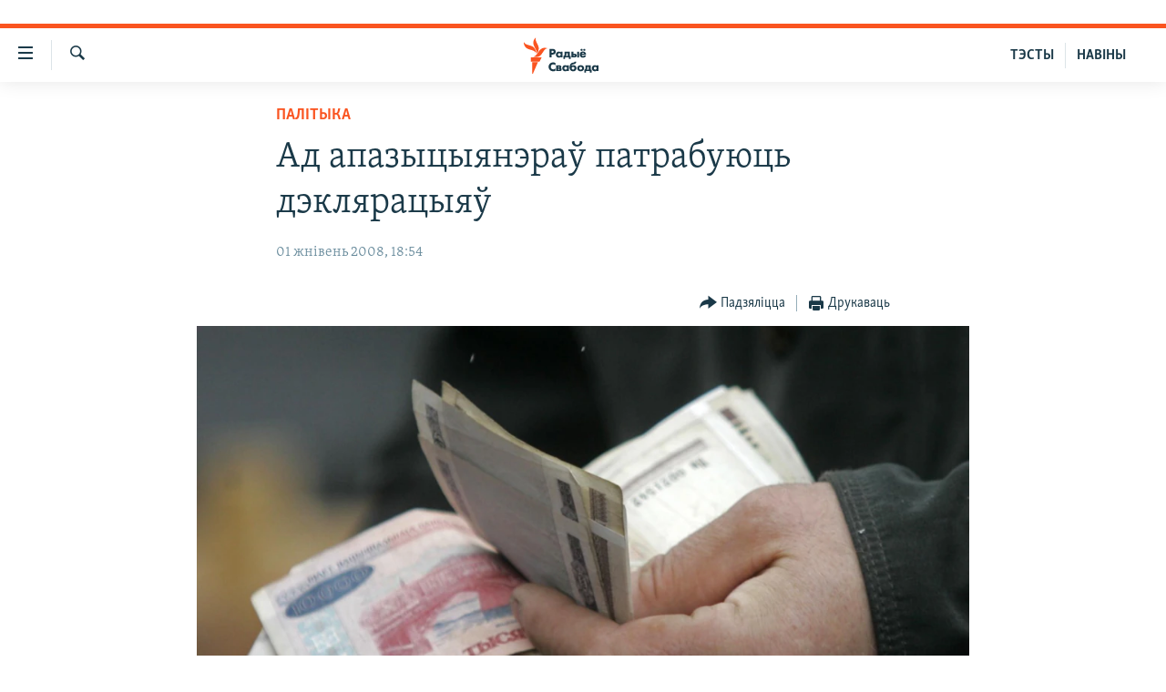

--- FILE ---
content_type: text/html; charset=utf-8
request_url: https://www.svaboda.org/a/1187832.html
body_size: 12712
content:

<!DOCTYPE html>
<html lang="be" dir="ltr" class="no-js">
<head>
<link href="/Content/responsive/RFE/be-BY/RFE-be-BY.css?&amp;av=0.0.0.0&amp;cb=374" rel="stylesheet"/>
<script src="https://tags.svaboda.org/rferl-pangea/prod/utag.sync.js"></script> <script type='text/javascript' src='https://www.youtube.com/iframe_api' async></script>
<link rel="manifest" href="/manifest.json">
<script type="text/javascript">
//a general 'js' detection, must be on top level in <head>, due to CSS performance
document.documentElement.className = "js";
var cacheBuster = "374";
var appBaseUrl = "/";
var imgEnhancerBreakpoints = [0, 144, 256, 408, 650, 1023, 1597];
var isLoggingEnabled = false;
var isPreviewPage = false;
var isLivePreviewPage = false;
if (!isPreviewPage) {
window.RFE = window.RFE || {};
window.RFE.cacheEnabledByParam = window.location.href.indexOf('nocache=1') === -1;
const url = new URL(window.location.href);
const params = new URLSearchParams(url.search);
// Remove the 'nocache' parameter
params.delete('nocache');
// Update the URL without the 'nocache' parameter
url.search = params.toString();
window.history.replaceState(null, '', url.toString());
} else {
window.addEventListener('load', function() {
const links = window.document.links;
for (let i = 0; i < links.length; i++) {
links[i].href = '#';
links[i].target = '_self';
}
})
}
// Iframe & Embed detection
var embedProperties = {};
try {
// Reliable way to check if we are in an iframe.
var isIframe = window.self !== window.top;
embedProperties.is_iframe = isIframe;
if (!isIframe) {
embedProperties.embed_context = "main";
} else {
// We are in an iframe. Let's try to access the parent.
// This access will only fail with strict cross-origin (without document.domain).
var parentLocation = window.top.location;
// The access succeeded. Now we explicitly compare the hostname.
if (window.location.hostname === parentLocation.hostname) {
embedProperties.embed_context = "embed_self";
} else {
// Hostname is different (e.g. different subdomain with document.domain)
embedProperties.embed_context = "embed_cross";
}
// Since the access works, we can safely get the details.
embedProperties.url_parent = parentLocation.href;
embedProperties.title_parent = window.top.document.title;
}
} catch (err) {
// We are in an iframe, and an error occurred, probably due to cross-origin restrictions.
embedProperties.is_iframe = true;
embedProperties.embed_context = "embed_cross";
// We cannot access the properties of window.top.
// `document.referrer` can sometimes provide the URL of the parent page.
// It is not 100% reliable, but it is the best we can do in this situation.
embedProperties.url_parent = document.referrer || null;
embedProperties.title_parent = null; // We can't get to the title in a cross-origin scenario.
}
var pwaEnabled = false;
var swCacheDisabled;
</script>
<meta charset="utf-8" />
<title>Ад апазыцыянэраў патрабуюць дэклярацыяў </title>
<meta name="description" content="Камітэт фінансавых расьсьледаваньняў па Магілёўскай вобласьці працягвае выклікаць мясцовых апазыцыйных прэтэндэнтаў на дэпутацтва ў Палаце прадстаўнікоў. " />
<meta name="keywords" content="Палітыка, выбары, апазыцыя, камітэт, фінансавых, расьсьледаваньняў" />
<meta name="viewport" content="width=device-width, initial-scale=1.0" />
<meta http-equiv="X-UA-Compatible" content="IE=edge" />
<meta name="robots" content="max-image-preview:large"><meta name="google-site-verification" content="5Mz_Kk58TB70UjzJ7dT4vgK_WYtXvz14arGonoSIVtw" />
<meta name="yandex-verification" content="831c33864193ff5b" />
<link href="https://www.svaboda.org/a/1187832.html" rel="canonical" />
<meta name="apple-mobile-web-app-title" content="Радыё Свабода" />
<meta name="apple-mobile-web-app-status-bar-style" content="black" />
<meta name="apple-itunes-app" content="app-id=1528138495, app-argument=//1187832.ltr" />
<meta content="Ад апазыцыянэраў патрабуюць дэклярацыяў " property="og:title" />
<meta content="Камітэт фінансавых расьсьледаваньняў па Магілёўскай вобласьці працягвае выклікаць мясцовых апазыцыйных прэтэндэнтаў на дэпутацтва ў Палаце прадстаўнікоў. " property="og:description" />
<meta content="article" property="og:type" />
<meta content="https://www.svaboda.org/a/1187832.html" property="og:url" />
<meta content="Радыё Свабода" property="og:site_name" />
<meta content="https://www.facebook.com/svaboda.org" property="article:publisher" />
<meta content="https://gdb.rferl.org/5d5f59e3-99d5-432a-b13f-182418c8360c_w1200_h630.jpg" property="og:image" />
<meta content="1200" property="og:image:width" />
<meta content="630" property="og:image:height" />
<meta content="639500409416371" property="fb:app_id" />
<meta content="summary_large_image" name="twitter:card" />
<meta content="@svaboda" name="twitter:site" />
<meta content="https://gdb.rferl.org/5d5f59e3-99d5-432a-b13f-182418c8360c_w1200_h630.jpg" name="twitter:image" />
<meta content="Ад апазыцыянэраў патрабуюць дэклярацыяў " name="twitter:title" />
<meta content="Камітэт фінансавых расьсьледаваньняў па Магілёўскай вобласьці працягвае выклікаць мясцовых апазыцыйных прэтэндэнтаў на дэпутацтва ў Палаце прадстаўнікоў. " name="twitter:description" />
<link rel="amphtml" href="https://www.svaboda.org/amp/1187832.html" />
<script type="application/ld+json">{"articleSection":"Палітыка","isAccessibleForFree":true,"headline":"Ад апазыцыянэраў патрабуюць дэклярацыяў ","inLanguage":"be-BY","keywords":"Палітыка, выбары, апазыцыя, камітэт, фінансавых, расьсьледаваньняў","author":{"@type":"Person","name":"Радыё Свабода"},"datePublished":"2008-08-01 15:54:47Z","dateModified":"2008-08-01 15:54:47Z","publisher":{"logo":{"width":512,"height":220,"@type":"ImageObject","url":"https://www.svaboda.org/Content/responsive/RFE/be-BY/img/logo.png"},"@type":"NewsMediaOrganization","url":"https://www.svaboda.org","sameAs":["https://www.facebook.com/svaboda.org","https://twitter.com/svaboda","https://www.youtube.com/channel/UC5rVi7GRsGLGNK2T2JzwoFA?sub_confirmation=1","https://soundcloud.com/svaboda","https://www.instagram.com/radiosvaboda/","https://t.me/radiosvaboda"],"name":"Радыё Свабода || Радио Свобода","alternateName":""},"@context":"https://schema.org","@type":"NewsArticle","mainEntityOfPage":"https://www.svaboda.org/a/1187832.html","url":"https://www.svaboda.org/a/1187832.html","description":"Камітэт фінансавых расьсьледаваньняў па Магілёўскай вобласьці працягвае выклікаць мясцовых апазыцыйных прэтэндэнтаў на дэпутацтва ў Палаце прадстаўнікоў. ","image":{"width":1080,"height":608,"@type":"ImageObject","url":"https://gdb.rferl.org/5d5f59e3-99d5-432a-b13f-182418c8360c_w1080_h608.jpg"},"name":"Ад апазыцыянэраў патрабуюць дэклярацыяў "}</script>
<script src="/Scripts/responsive/infographics.b?v=dVbZ-Cza7s4UoO3BqYSZdbxQZVF4BOLP5EfYDs4kqEo1&amp;av=0.0.0.0&amp;cb=374"></script>
<script src="/Scripts/responsive/loader.b?v=C-JLefdHQ4ECvt5x4bMsJCTq2VRkcN8JUkP-IB-DzAI1&amp;av=0.0.0.0&amp;cb=374"></script>
<link rel="icon" type="image/svg+xml" href="/Content/responsive/RFE/img/webApp/favicon.svg" />
<link rel="alternate icon" href="/Content/responsive/RFE/img/webApp/favicon.ico" />
<link rel="mask-icon" color="#ea6903" href="/Content/responsive/RFE/img/webApp/favicon_safari.svg" />
<link rel="apple-touch-icon" sizes="152x152" href="/Content/responsive/RFE/img/webApp/ico-152x152.png" />
<link rel="apple-touch-icon" sizes="144x144" href="/Content/responsive/RFE/img/webApp/ico-144x144.png" />
<link rel="apple-touch-icon" sizes="114x114" href="/Content/responsive/RFE/img/webApp/ico-114x114.png" />
<link rel="apple-touch-icon" sizes="72x72" href="/Content/responsive/RFE/img/webApp/ico-72x72.png" />
<link rel="apple-touch-icon-precomposed" href="/Content/responsive/RFE/img/webApp/ico-57x57.png" />
<link rel="icon" sizes="192x192" href="/Content/responsive/RFE/img/webApp/ico-192x192.png" />
<link rel="icon" sizes="128x128" href="/Content/responsive/RFE/img/webApp/ico-128x128.png" />
<meta name="msapplication-TileColor" content="#ffffff" />
<meta name="msapplication-TileImage" content="/Content/responsive/RFE/img/webApp/ico-144x144.png" />
<link rel="preload" href="/Content/responsive/fonts/Skolar-Lt_LatnCyrl_v2.4.woff" type="font/woff" as="font" crossorigin="anonymous" />
<link rel="alternate" type="application/rss+xml" title="RFE/RL - Top Stories [RSS]" href="/api/" />
<link rel="sitemap" type="application/rss+xml" href="/sitemap.xml" />
<script type="text/javascript">
var analyticsData = Object.assign(embedProperties, {url:"https://www.svaboda.org/a/1187832.html",property_id:"423",article_uid:"1187832",page_title:"Ад апазыцыянэраў патрабуюць дэклярацыяў ",page_type:"article",content_type:"article",subcontent_type:"article",last_modified:"2008-08-01 15:54:47Z",pub_datetime:"2008-08-01 15:54:47Z",section:"палітыка",english_section:"politics",byline:"",categories:"politics",tags:"выбары;апазыцыя;камітэт;фінансавых;расьсьледаваньняў",domain:"www.svaboda.org",language:"Belarusian",language_service:"RFERL Belarusian",platform:"web",copied:"no",copied_article:"",copied_title:"",runs_js:"Yes",cms_release:"8.45.0.0.374",enviro_type:"prod",slug:"",entity:"RFE",short_language_service:"BEL",platform_short:"W",page_name:"Ад апазыцыянэраў патрабуюць дэклярацыяў "});
// Push Analytics data as GTM message (without "event" attribute and before GTM initialization)
window.dataLayer = window.dataLayer || [];
window.dataLayer.push(analyticsData);
</script>
<script type="text/javascript" data-cookiecategory="analytics">
var gtmEventObject = {event: 'page_meta_ready'};window.dataLayer = window.dataLayer || [];window.dataLayer.push(gtmEventObject);
var renderGtm = "true";
if (renderGtm === "true") {
(function(w,d,s,l,i){w[l]=w[l]||[];w[l].push({'gtm.start':new Date().getTime(),event:'gtm.js'});var f=d.getElementsByTagName(s)[0],j=d.createElement(s),dl=l!='dataLayer'?'&l='+l:'';j.async=true;j.src='//www.googletagmanager.com/gtm.js?id='+i+dl;f.parentNode.insertBefore(j,f);})(window,document,'script','dataLayer','GTM-WXZBPZ');
}
</script>
</head>
<body class=" nav-no-loaded cc_theme pg-article pg-article--single-column print-lay-article use-sticky-share nojs-images ">
<noscript><iframe src="https://www.googletagmanager.com/ns.html?id=GTM-WXZBPZ" height="0" width="0" style="display:none;visibility:hidden"></iframe></noscript> <script type="text/javascript" data-cookiecategory="analytics">
var gtmEventObject = {event: 'page_meta_ready'};window.dataLayer = window.dataLayer || [];window.dataLayer.push(gtmEventObject);
var renderGtm = "true";
if (renderGtm === "true") {
(function(w,d,s,l,i){w[l]=w[l]||[];w[l].push({'gtm.start':new Date().getTime(),event:'gtm.js'});var f=d.getElementsByTagName(s)[0],j=d.createElement(s),dl=l!='dataLayer'?'&l='+l:'';j.async=true;j.src='//www.googletagmanager.com/gtm.js?id='+i+dl;f.parentNode.insertBefore(j,f);})(window,document,'script','dataLayer','GTM-WXZBPZ');
}
</script>
<!--Analytics tag js version start-->
<script type="text/javascript" data-cookiecategory="analytics">
var utag_data = Object.assign({}, analyticsData, {pub_year:"2008",pub_month:"08",pub_day:"01",pub_hour:"15",pub_weekday:"Friday"});
if(typeof(TealiumTagFrom)==='function' && typeof(TealiumTagSearchKeyword)==='function') {
var utag_from=TealiumTagFrom();var utag_searchKeyword=TealiumTagSearchKeyword();
if(utag_searchKeyword!=null && utag_searchKeyword!=='' && utag_data["search_keyword"]==null) utag_data["search_keyword"]=utag_searchKeyword;if(utag_from!=null && utag_from!=='') utag_data["from"]=TealiumTagFrom();}
if(window.top!== window.self&&utag_data.page_type==="snippet"){utag_data.page_type = 'iframe';}
try{if(window.top!==window.self&&window.self.location.hostname===window.top.location.hostname){utag_data.platform = 'self-embed';utag_data.platform_short = 'se';}}catch(e){if(window.top!==window.self&&window.self.location.search.includes("platformType=self-embed")){utag_data.platform = 'cross-promo';utag_data.platform_short = 'cp';}}
(function(a,b,c,d){ a="https://tags.svaboda.org/rferl-pangea/prod/utag.js"; b=document;c="script";d=b.createElement(c);d.src=a;d.type="text/java"+c;d.async=true; a=b.getElementsByTagName(c)[0];a.parentNode.insertBefore(d,a); })();
</script>
<!--Analytics tag js version end-->
<!-- Analytics tag management NoScript -->
<noscript>
<img style="position: absolute; border: none;" src="https://ssc.svaboda.org/b/ss/bbgprod,bbgentityrferl/1/G.4--NS/1390145898?pageName=rfe%3abel%3aw%3aarticle%3a%d0%90%d0%b4%20%d0%b0%d0%bf%d0%b0%d0%b7%d1%8b%d1%86%d1%8b%d1%8f%d0%bd%d1%8d%d1%80%d0%b0%d1%9e%20%d0%bf%d0%b0%d1%82%d1%80%d0%b0%d0%b1%d1%83%d1%8e%d1%86%d1%8c%20%d0%b4%d1%8d%d0%ba%d0%bb%d1%8f%d1%80%d0%b0%d1%86%d1%8b%d1%8f%d1%9e%20&amp;c6=%d0%90%d0%b4%20%d0%b0%d0%bf%d0%b0%d0%b7%d1%8b%d1%86%d1%8b%d1%8f%d0%bd%d1%8d%d1%80%d0%b0%d1%9e%20%d0%bf%d0%b0%d1%82%d1%80%d0%b0%d0%b1%d1%83%d1%8e%d1%86%d1%8c%20%d0%b4%d1%8d%d0%ba%d0%bb%d1%8f%d1%80%d0%b0%d1%86%d1%8b%d1%8f%d1%9e%20&amp;v36=8.45.0.0.374&amp;v6=D=c6&amp;g=https%3a%2f%2fwww.svaboda.org%2fa%2f1187832.html&amp;c1=D=g&amp;v1=D=g&amp;events=event1,event52&amp;c16=rferl%20belarusian&amp;v16=D=c16&amp;c5=politics&amp;v5=D=c5&amp;ch=%d0%9f%d0%b0%d0%bb%d1%96%d1%82%d1%8b%d0%ba%d0%b0&amp;c15=belarusian&amp;v15=D=c15&amp;c4=article&amp;v4=D=c4&amp;c14=1187832&amp;v14=D=c14&amp;v20=no&amp;c17=web&amp;v17=D=c17&amp;mcorgid=518abc7455e462b97f000101%40adobeorg&amp;server=www.svaboda.org&amp;pageType=D=c4&amp;ns=bbg&amp;v29=D=server&amp;v25=rfe&amp;v30=423&amp;v105=D=User-Agent " alt="analytics" width="1" height="1" /></noscript>
<!-- End of Analytics tag management NoScript -->
<div class="google-translate-container">
<div id="google_translate_element" data-page-language="be" data-included-languages="ru,be"></div>
</div>
<!--*** Accessibility links - For ScreenReaders only ***-->
<section>
<div class="sr-only">
<h2>Лінкі ўнівэрсальнага доступу</h2>
<ul>
<li><a href="#content" data-disable-smooth-scroll="1">Перайсьці да галоўнага зьместу</a></li>
<li><a href="#navigation" data-disable-smooth-scroll="1">Перайсьці да галоўнай навігацыі</a></li>
<li><a href="#txtHeaderSearch" data-disable-smooth-scroll="1">Перайсьці да пошуку</a></li>
</ul>
</div>
</section>
<div class="fb-quote"></div>
<div dir="ltr">
<div id="page">
<aside>
<div class="c-lightbox overlay-modal">
<div class="c-lightbox__intro">
<h2 class="c-lightbox__intro-title"></h2>
<button class="btn btn--rounded c-lightbox__btn c-lightbox__intro-next" title="Наступная старонка">
<span class="ico ico--rounded ico-chevron-forward"></span>
<span class="sr-only">Наступная старонка</span>
</button>
</div>
<div class="c-lightbox__nav">
<button class="btn btn--rounded c-lightbox__btn c-lightbox__btn--close" title="Зачыніць">
<span class="ico ico--rounded ico-close"></span>
<span class="sr-only">Зачыніць</span>
</button>
<button class="btn btn--rounded c-lightbox__btn c-lightbox__btn--prev" title="Папярэдняя старонка">
<span class="ico ico--rounded ico-chevron-backward"></span>
<span class="sr-only">Папярэдняя старонка</span>
</button>
<button class="btn btn--rounded c-lightbox__btn c-lightbox__btn--next" title="Наступная старонка">
<span class="ico ico--rounded ico-chevron-forward"></span>
<span class="sr-only">Наступная старонка</span>
</button>
</div>
<div class="c-lightbox__content-wrap">
<figure class="c-lightbox__content">
<span class="c-spinner c-spinner--lightbox">
<img src="/Content/responsive/img/player-spinner.png"
alt="пачакайце"
title="пачакайце" />
</span>
<div class="c-lightbox__img">
<div class="thumb">
<img src="" alt="" />
</div>
</div>
<figcaption>
<div class="c-lightbox__info c-lightbox__info--foot">
<span class="c-lightbox__counter"></span>
<span class="caption c-lightbox__caption"></span>
</div>
</figcaption>
</figure>
</div>
<div class="hidden">
<div class="content-advisory__box content-advisory__box--lightbox">
<span class="content-advisory__box-text">Асьцярожна! Гэтае фота можа шакаваць і выклікаць стрэс.</span>
<button class="btn btn--transparent content-advisory__box-btn m-t-md" value="text" type="button">
<span class="btn__text">
Націсьніце, каб пабачыць
</span>
</button>
</div>
</div>
</div>
<div class="print-dialogue">
<div class="container">
<h3 class="print-dialogue__title section-head">Print Options:</h3>
<div class="print-dialogue__opts">
<ul class="print-dialogue__opt-group">
<li class="form__group form__group--checkbox">
<input class="form__check " id="checkboxImages" name="checkboxImages" type="checkbox" checked="checked" />
<label for="checkboxImages" class="form__label m-t-md">Images</label>
</li>
<li class="form__group form__group--checkbox">
<input class="form__check " id="checkboxMultimedia" name="checkboxMultimedia" type="checkbox" checked="checked" />
<label for="checkboxMultimedia" class="form__label m-t-md">Multimedia</label>
</li>
</ul>
<ul class="print-dialogue__opt-group">
<li class="form__group form__group--checkbox">
<input class="form__check " id="checkboxEmbedded" name="checkboxEmbedded" type="checkbox" checked="checked" />
<label for="checkboxEmbedded" class="form__label m-t-md">Embedded Content</label>
</li>
<li class="hidden">
<input class="form__check " id="checkboxComments" name="checkboxComments" type="checkbox" />
<label for="checkboxComments" class="form__label m-t-md"> Comments</label>
</li>
</ul>
</div>
<div class="print-dialogue__buttons">
<button class="btn btn--secondary close-button" type="button" title="Адмяніць">
<span class="btn__text ">Адмяніць</span>
</button>
<button class="btn btn-cust-print m-l-sm" type="button" title="Друкаваць">
<span class="btn__text ">Друкаваць</span>
</button>
</div>
</div>
</div>
<div class="ctc-message pos-fix">
<div class="ctc-message__inner">Спасылка скапіявалася</div>
</div>
</aside>
<div class="hdr-20 hdr-20--big">
<div class="hdr-20__inner">
<div class="hdr-20__max pos-rel">
<div class="hdr-20__side hdr-20__side--primary d-flex">
<label data-for="main-menu-ctrl" data-switcher-trigger="true" data-switch-target="main-menu-ctrl" class="burger hdr-trigger pos-rel trans-trigger" data-trans-evt="click" data-trans-id="menu">
<span class="ico ico-close hdr-trigger__ico hdr-trigger__ico--close burger__ico burger__ico--close"></span>
<span class="ico ico-menu hdr-trigger__ico hdr-trigger__ico--open burger__ico burger__ico--open"></span>
</label>
<div class="menu-pnl pos-fix trans-target" data-switch-target="main-menu-ctrl" data-trans-id="menu">
<div class="menu-pnl__inner">
<nav class="main-nav menu-pnl__item menu-pnl__item--first">
<ul class="main-nav__list accordeon" data-analytics-tales="false" data-promo-name="link" data-location-name="nav,secnav">
<li class="main-nav__item accordeon__item" data-switch-target="menu-item-612">
<label class="main-nav__item-name main-nav__item-name--label accordeon__control-label" data-switcher-trigger="true" data-for="menu-item-612">
Навіны
<span class="ico ico-chevron-down main-nav__chev"></span>
</label>
<div class="main-nav__sub-list">
<a class="main-nav__item-name main-nav__item-name--link main-nav__item-name--sub" href="/naviny" title="Усе навіны" data-item-name="all-news" >Усе навіны</a>
<a class="main-nav__item-name main-nav__item-name--link main-nav__item-name--sub" href="/video-photo" title="Відэа і фота" data-item-name="videa" >Відэа і фота</a>
<a class="main-nav__item-name main-nav__item-name--link main-nav__item-name--sub" href="/people" title="Людзі" data-item-name="Society" >Людзі</a>
<a class="main-nav__item-name main-nav__item-name--link main-nav__item-name--sub" href="/politics" title="Палітыка" data-item-name="Politics" >Палітыка</a>
<a class="main-nav__item-name main-nav__item-name--link main-nav__item-name--sub" href="/economy" title="Эканоміка" data-item-name="Economics" >Эканоміка</a>
<a class="main-nav__item-name main-nav__item-name--link main-nav__item-name--sub" href="/russian-aggression-against-ukraine" title="Вайна" data-item-name="ahresija-raseji" >Вайна</a>
<a class="main-nav__item-name main-nav__item-name--link main-nav__item-name--sub" href="/belarusians-at-war" title="Беларусы на вайне" data-item-name="belarusy-na-vajnie" >Беларусы на вайне</a>
<a class="main-nav__item-name main-nav__item-name--link main-nav__item-name--sub" href="/political-prisoners" title="Палітвязьні" data-item-name="palitviazni" >Палітвязьні</a>
<a class="main-nav__item-name main-nav__item-name--link main-nav__item-name--sub" href="/culture" title="Культура" data-item-name="Culture" >Культура</a>
<a class="main-nav__item-name main-nav__item-name--link main-nav__item-name--sub" href="/calendar" title="Каляндар" data-item-name="uzo-sionnia" >Каляндар</a>
</div>
</li>
<li class="main-nav__item accordeon__item" data-switch-target="menu-item-3364">
<label class="main-nav__item-name main-nav__item-name--label accordeon__control-label" data-switcher-trigger="true" data-for="menu-item-3364">
Толькі на свабодзе
<span class="ico ico-chevron-down main-nav__chev"></span>
</label>
<div class="main-nav__sub-list">
<a class="main-nav__item-name main-nav__item-name--link main-nav__item-name--sub" href="/testy" title="Тэсты" data-item-name="Quizzes" >Тэсты</a>
<a class="main-nav__item-name main-nav__item-name--link main-nav__item-name--sub" href="/opinion" title="Блогі" data-item-name="blog" >Блогі</a>
<a class="main-nav__item-name main-nav__item-name--link main-nav__item-name--sub" href="/history-on-liberty" title="ГІСТОРЫЯ НА СВАБОДЗЕ" data-item-name="history-on-liberty" >ГІСТОРЫЯ НА СВАБОДЗЕ</a>
<a class="main-nav__item-name main-nav__item-name--link main-nav__item-name--sub" href="https://www.svaboda.org/padkasty" title="падкасты" data-item-name="podcasts" >падкасты</a>
<a class="main-nav__item-name main-nav__item-name--link main-nav__item-name--sub" href="/library" title="Кнігі" data-item-name="books" >Кнігі</a>
<a class="main-nav__item-name main-nav__item-name--link main-nav__item-name--sub" href="https://www.svaboda.org/a/32183339.html" title="Аўдыёкнігі" >Аўдыёкнігі</a>
<a class="main-nav__item-name main-nav__item-name--link main-nav__item-name--sub" href="https://www.youtube.com/channel/UCQtg_BBCxa_iGaddhQ7_jyg" title="PREMIUM" >PREMIUM</a>
<a class="main-nav__item-name main-nav__item-name--link main-nav__item-name--sub" href="/Belarusian-language" title="МОВА" data-item-name="mova" >МОВА</a>
<a class="main-nav__item-name main-nav__item-name--link main-nav__item-name--sub" href="/z/622" title="НА ХВАЛЯХ СВАБОДЫ" data-item-name="_60thanniversary" >НА ХВАЛЯХ СВАБОДЫ</a>
</div>
</li>
<li class="main-nav__item accordeon__item" data-switch-target="menu-item-3365">
<label class="main-nav__item-name main-nav__item-name--label accordeon__control-label" data-switcher-trigger="true" data-for="menu-item-3365">
Сувязь
<span class="ico ico-chevron-down main-nav__chev"></span>
</label>
<div class="main-nav__sub-list">
<a class="main-nav__item-name main-nav__item-name--link main-nav__item-name--sub" href="/circumvent-censorship" title="Абысьці блякаваньне" data-item-name="how-to-circumvent-censorship" >Абысьці блякаваньне</a>
<a class="main-nav__item-name main-nav__item-name--link main-nav__item-name--sub" href="/suviaz-z-redakcyjaj" title="Падзяліцца інфармацыяй" data-item-name="Contact us safely" >Падзяліцца інфармацыяй</a>
</div>
</li>
<li class="main-nav__item accordeon__item" data-switch-target="menu-item-1453">
<label class="main-nav__item-name main-nav__item-name--label accordeon__control-label" data-switcher-trigger="true" data-for="menu-item-1453">
ПАДПІСАЦЦА
<span class="ico ico-chevron-down main-nav__chev"></span>
</label>
<div class="main-nav__sub-list">
<a class="main-nav__item-name main-nav__item-name--link main-nav__item-name--sub" href="/rss.html?tab=Rss" title="RSS" >RSS</a>
<a class="main-nav__item-name main-nav__item-name--link main-nav__item-name--sub" href="https://www.svaboda.org/padkasty" title="падкасты" >падкасты</a>
<a class="main-nav__item-name main-nav__item-name--link main-nav__item-name--sub" href="http://facebook.com/svaboda.org" title="facebook" target="_blank" rel="noopener">facebook</a>
<a class="main-nav__item-name main-nav__item-name--link main-nav__item-name--sub" href="http://twitter.com/svaboda" title="twitter" target="_blank" rel="noopener">twitter</a>
</div>
</li>
</ul>
</nav>
<div class="menu-pnl__item menu-pnl__item--social">
<h5 class="menu-pnl__sub-head">Сачыце за абнаўленьнямі</h5>
<a href="https://www.facebook.com/svaboda.org" title="Мы на Фэйсбуку" data-analytics-text="follow_on_facebook" class="btn btn--rounded btn--social-inverted menu-pnl__btn js-social-btn btn-facebook" target="_blank" rel="noopener">
<span class="ico ico-facebook-alt ico--rounded"></span>
</a>
<a href="https://twitter.com/svaboda" title="Мы на Твітэры" data-analytics-text="follow_on_twitter" class="btn btn--rounded btn--social-inverted menu-pnl__btn js-social-btn btn-twitter" target="_blank" rel="noopener">
<span class="ico ico-twitter ico--rounded"></span>
</a>
<a href="https://www.youtube.com/channel/UC5rVi7GRsGLGNK2T2JzwoFA?sub_confirmation=1" title="Мы на Youtube" data-analytics-text="follow_on_youtube" class="btn btn--rounded btn--social-inverted menu-pnl__btn js-social-btn btn-youtube" target="_blank" rel="noopener">
<span class="ico ico-youtube ico--rounded"></span>
</a>
<a href="https://soundcloud.com/svaboda" title="Мы на SoundCloud" data-analytics-text="follow_on_soundcloud" class="btn btn--rounded btn--social-inverted menu-pnl__btn js-social-btn btn-soundcloud" target="_blank" rel="noopener">
<span class="ico ico-soundcloud ico--rounded"></span>
</a>
<a href="https://www.instagram.com/radiosvaboda/" title="Мы на Instagram" data-analytics-text="follow_on_instagram" class="btn btn--rounded btn--social-inverted menu-pnl__btn js-social-btn btn-instagram" target="_blank" rel="noopener">
<span class="ico ico-instagram ico--rounded"></span>
</a>
<a href="https://t.me/radiosvaboda" title="Мы на Telegram" data-analytics-text="follow_on_telegram" class="btn btn--rounded btn--social-inverted menu-pnl__btn js-social-btn btn-telegram" target="_blank" rel="noopener">
<span class="ico ico-telegram ico--rounded"></span>
</a>
</div>
<div class="menu-pnl__item">
<a href="/navigation/allsites" class="menu-pnl__item-link">
<span class="ico ico-languages "></span>
Усе сайты РС/РСЭ
</a>
</div>
</div>
</div>
<label data-for="top-search-ctrl" data-switcher-trigger="true" data-switch-target="top-search-ctrl" class="top-srch-trigger hdr-trigger">
<span class="ico ico-close hdr-trigger__ico hdr-trigger__ico--close top-srch-trigger__ico top-srch-trigger__ico--close"></span>
<span class="ico ico-search hdr-trigger__ico hdr-trigger__ico--open top-srch-trigger__ico top-srch-trigger__ico--open"></span>
</label>
<div class="srch-top srch-top--in-header" data-switch-target="top-search-ctrl">
<div class="container">
<form action="/s" class="srch-top__form srch-top__form--in-header" id="form-topSearchHeader" method="get" role="search"><label for="txtHeaderSearch" class="sr-only">Шукаць</label>
<input type="text" id="txtHeaderSearch" name="k" placeholder="шукаць тэкст..." accesskey="s" value="" class="srch-top__input analyticstag-event" onkeydown="if (event.keyCode === 13) { FireAnalyticsTagEventOnSearch('search', $dom.get('#txtHeaderSearch')[0].value) }" />
<button title="Шукаць" type="submit" class="btn btn--top-srch analyticstag-event" onclick="FireAnalyticsTagEventOnSearch('search', $dom.get('#txtHeaderSearch')[0].value) ">
<span class="ico ico-search"></span>
</button></form>
</div>
</div>
<a href="/" class="main-logo-link">
<img src="/Content/responsive/RFE/be-BY/img/logo-compact.svg?cb=374" class="main-logo main-logo--comp" alt="site logo">
<img src="/Content/responsive/RFE/be-BY/img/logo.svg?cb=374" class="main-logo main-logo--big" alt="site logo">
</a>
</div>
<div class="hdr-20__side hdr-20__side--secondary d-flex">
<a href="/z/16621" title="НАВІНЫ" class="hdr-20__secondary-item hdr-20__secondary-item--lang" data-item-name="satellite">
НАВІНЫ
</a>
<a href="https://www.svaboda.org/testy" title="ТЭСТЫ" class="hdr-20__secondary-item hdr-20__secondary-item--lang" data-item-name="satellite">
ТЭСТЫ
</a>
<a href="/s" title="Шукаць" class="hdr-20__secondary-item hdr-20__secondary-item--search" data-item-name="search">
<span class="ico ico-search hdr-20__secondary-icon hdr-20__secondary-icon--search"></span>
</a>
<div class="srch-bottom">
<form action="/s" class="srch-bottom__form d-flex" id="form-bottomSearch" method="get" role="search"><label for="txtSearch" class="sr-only">Шукаць</label>
<input type="search" id="txtSearch" name="k" placeholder="шукаць тэкст..." accesskey="s" value="" class="srch-bottom__input analyticstag-event" onkeydown="if (event.keyCode === 13) { FireAnalyticsTagEventOnSearch('search', $dom.get('#txtSearch')[0].value) }" />
<button title="Шукаць" type="submit" class="btn btn--bottom-srch analyticstag-event" onclick="FireAnalyticsTagEventOnSearch('search', $dom.get('#txtSearch')[0].value) ">
<span class="ico ico-search"></span>
</button></form>
</div>
</div>
<img src="/Content/responsive/RFE/be-BY/img/logo-print.gif?cb=374" class="logo-print" loading="lazy" alt="site logo">
<img src="/Content/responsive/RFE/be-BY/img/logo-print_color.png?cb=374" class="logo-print logo-print--color" loading="lazy" alt="site logo">
</div>
</div>
</div>
<script>
if (document.body.className.indexOf('pg-home') > -1) {
var nav2In = document.querySelector('.hdr-20__inner');
var nav2Sec = document.querySelector('.hdr-20__side--secondary');
var secStyle = window.getComputedStyle(nav2Sec);
if (nav2In && window.pageYOffset < 150 && secStyle['position'] !== 'fixed') {
nav2In.classList.add('hdr-20__inner--big')
}
}
</script>
<div class="c-hlights c-hlights--breaking c-hlights--no-item" data-hlight-display="mobile,desktop">
<div class="c-hlights__wrap container p-0">
<div class="c-hlights__nav">
<a role="button" href="#" title="Папярэдняя старонка">
<span class="ico ico-chevron-backward m-0"></span>
<span class="sr-only">Папярэдняя старонка</span>
</a>
<a role="button" href="#" title="Наступная старонка">
<span class="ico ico-chevron-forward m-0"></span>
<span class="sr-only">Наступная старонка</span>
</a>
</div>
<span class="c-hlights__label">
<span class="">Гарачыя навіны!</span>
<span class="switcher-trigger">
<label data-for="more-less-1" data-switcher-trigger="true" class="switcher-trigger__label switcher-trigger__label--more p-b-0" title="Паказаць яшчэ">
<span class="ico ico-chevron-down"></span>
</label>
<label data-for="more-less-1" data-switcher-trigger="true" class="switcher-trigger__label switcher-trigger__label--less p-b-0" title="Паказаць менш">
<span class="ico ico-chevron-up"></span>
</label>
</span>
</span>
<ul class="c-hlights__items switcher-target" data-switch-target="more-less-1">
</ul>
</div>
</div> <div id="content">
<main class="container">
<div class="hdr-container">
<div class="row">
<div class="col-xs-12 col-sm-12 col-md-10 col-md-offset-1">
<div class="row">
<div class="col-category col-xs-12 col-md-8 col-md-offset-2"> <div class="category js-category">
<a class="" href="/politics">Палітыка</a> </div>
</div><div class="col-title col-xs-12 col-md-8 col-md-offset-2"> <h1 class="title pg-title">
Ад апазыцыянэраў патрабуюць дэклярацыяў
</h1>
</div><div class="col-publishing-details col-xs-12 col-md-8 col-md-offset-2"> <div class="publishing-details ">
<div class="published">
<span class="date" >
<time pubdate="pubdate" datetime="2008-08-01T18:54:47+03:00">
01 жнівень 2008, 18:54
</time>
</span>
</div>
</div>
</div><div class="col-xs-12 col-md-8 col-md-offset-2"> <div class="col-article-tools pos-rel article-share">
<div class="col-article-tools__end">
<div class="share--box">
<div class="sticky-share-container" style="display:none">
<div class="container">
<a href="https://www.svaboda.org" id="logo-sticky-share">&nbsp;</a>
<div class="pg-title pg-title--sticky-share">
Ад апазыцыянэраў патрабуюць дэклярацыяў
</div>
<div class="sticked-nav-actions">
<!--This part is for sticky navigation display-->
<p class="buttons link-content-sharing p-0 ">
<button class="btn btn--link btn-content-sharing p-t-0 " id="btnContentSharing" value="text" role="Button" type="" title="Паказаць больш варыянтаў падзяліцца">
<span class="ico ico-share ico--l"></span>
<span class="btn__text ">
Падзяліцца
</span>
</button>
</p>
<aside class="content-sharing js-content-sharing js-content-sharing--apply-sticky content-sharing--sticky"
role="complementary"
data-share-url="https://www.svaboda.org/a/1187832.html" data-share-title="Ад апазыцыянэраў патрабуюць дэклярацыяў " data-share-text="Камітэт фінансавых расьсьледаваньняў па Магілёўскай вобласьці працягвае выклікаць мясцовых апазыцыйных прэтэндэнтаў на дэпутацтва ў Палаце прадстаўнікоў. ">
<div class="content-sharing__popover">
<h6 class="content-sharing__title">Падзяліцца</h6>
<button href="#close" id="btnCloseSharing" class="btn btn--text-like content-sharing__close-btn">
<span class="ico ico-close ico--l"></span>
</button>
<ul class="content-sharing__list">
<li class="content-sharing__item">
<div class="ctc ">
<input type="text" class="ctc__input" readonly="readonly">
<a href="" js-href="https://www.svaboda.org/a/1187832.html" class="content-sharing__link ctc__button">
<span class="ico ico-copy-link ico--rounded ico--s"></span>
<span class="content-sharing__link-text">Капіяваць спасылку</span>
</a>
</div>
</li>
<li class="content-sharing__item">
<a href="https://facebook.com/sharer.php?u=https%3a%2f%2fwww.svaboda.org%2fa%2f1187832.html"
data-analytics-text="share_on_facebook"
title="Facebook" target="_blank"
class="content-sharing__link js-social-btn">
<span class="ico ico-facebook ico--rounded ico--s"></span>
<span class="content-sharing__link-text">Facebook</span>
</a>
</li>
<li class="content-sharing__item">
<a href="https://twitter.com/share?url=https%3a%2f%2fwww.svaboda.org%2fa%2f1187832.html&amp;text=%d0%90%d0%b4+%d0%b0%d0%bf%d0%b0%d0%b7%d1%8b%d1%86%d1%8b%d1%8f%d0%bd%d1%8d%d1%80%d0%b0%d1%9e+%d0%bf%d0%b0%d1%82%d1%80%d0%b0%d0%b1%d1%83%d1%8e%d1%86%d1%8c+%d0%b4%d1%8d%d0%ba%d0%bb%d1%8f%d1%80%d0%b0%d1%86%d1%8b%d1%8f%d1%9e+"
data-analytics-text="share_on_twitter"
title="X (Twitter)" target="_blank"
class="content-sharing__link js-social-btn">
<span class="ico ico-twitter ico--rounded ico--s"></span>
<span class="content-sharing__link-text">X (Twitter)</span>
</a>
</li>
<li class="content-sharing__item">
<a href="https://telegram.me/share/url?url=https%3a%2f%2fwww.svaboda.org%2fa%2f1187832.html"
data-analytics-text="share_on_telegram"
title="Telegram" target="_blank"
class="content-sharing__link js-social-btn">
<span class="ico ico-telegram ico--rounded ico--s"></span>
<span class="content-sharing__link-text">Telegram</span>
</a>
</li>
<li class="content-sharing__item">
<a href="mailto:?body=https%3a%2f%2fwww.svaboda.org%2fa%2f1187832.html&amp;subject=Ад апазыцыянэраў патрабуюць дэклярацыяў "
title="Email"
class="content-sharing__link ">
<span class="ico ico-email ico--rounded ico--s"></span>
<span class="content-sharing__link-text">Email</span>
</a>
</li>
</ul>
</div>
</aside>
</div>
</div>
</div>
<div class="links">
<p class="buttons link-content-sharing p-0 ">
<button class="btn btn--link btn-content-sharing p-t-0 " id="btnContentSharing" value="text" role="Button" type="" title="Паказаць больш варыянтаў падзяліцца">
<span class="ico ico-share ico--l"></span>
<span class="btn__text ">
Падзяліцца
</span>
</button>
</p>
<aside class="content-sharing js-content-sharing " role="complementary"
data-share-url="https://www.svaboda.org/a/1187832.html" data-share-title="Ад апазыцыянэраў патрабуюць дэклярацыяў " data-share-text="Камітэт фінансавых расьсьледаваньняў па Магілёўскай вобласьці працягвае выклікаць мясцовых апазыцыйных прэтэндэнтаў на дэпутацтва ў Палаце прадстаўнікоў. ">
<div class="content-sharing__popover">
<h6 class="content-sharing__title">Падзяліцца</h6>
<button href="#close" id="btnCloseSharing" class="btn btn--text-like content-sharing__close-btn">
<span class="ico ico-close ico--l"></span>
</button>
<ul class="content-sharing__list">
<li class="content-sharing__item">
<div class="ctc ">
<input type="text" class="ctc__input" readonly="readonly">
<a href="" js-href="https://www.svaboda.org/a/1187832.html" class="content-sharing__link ctc__button">
<span class="ico ico-copy-link ico--rounded ico--l"></span>
<span class="content-sharing__link-text">Капіяваць спасылку</span>
</a>
</div>
</li>
<li class="content-sharing__item">
<a href="https://facebook.com/sharer.php?u=https%3a%2f%2fwww.svaboda.org%2fa%2f1187832.html"
data-analytics-text="share_on_facebook"
title="Facebook" target="_blank"
class="content-sharing__link js-social-btn">
<span class="ico ico-facebook ico--rounded ico--l"></span>
<span class="content-sharing__link-text">Facebook</span>
</a>
</li>
<li class="content-sharing__item">
<a href="https://twitter.com/share?url=https%3a%2f%2fwww.svaboda.org%2fa%2f1187832.html&amp;text=%d0%90%d0%b4+%d0%b0%d0%bf%d0%b0%d0%b7%d1%8b%d1%86%d1%8b%d1%8f%d0%bd%d1%8d%d1%80%d0%b0%d1%9e+%d0%bf%d0%b0%d1%82%d1%80%d0%b0%d0%b1%d1%83%d1%8e%d1%86%d1%8c+%d0%b4%d1%8d%d0%ba%d0%bb%d1%8f%d1%80%d0%b0%d1%86%d1%8b%d1%8f%d1%9e+"
data-analytics-text="share_on_twitter"
title="X (Twitter)" target="_blank"
class="content-sharing__link js-social-btn">
<span class="ico ico-twitter ico--rounded ico--l"></span>
<span class="content-sharing__link-text">X (Twitter)</span>
</a>
</li>
<li class="content-sharing__item">
<a href="https://telegram.me/share/url?url=https%3a%2f%2fwww.svaboda.org%2fa%2f1187832.html"
data-analytics-text="share_on_telegram"
title="Telegram" target="_blank"
class="content-sharing__link js-social-btn">
<span class="ico ico-telegram ico--rounded ico--l"></span>
<span class="content-sharing__link-text">Telegram</span>
</a>
</li>
<li class="content-sharing__item">
<a href="mailto:?body=https%3a%2f%2fwww.svaboda.org%2fa%2f1187832.html&amp;subject=Ад апазыцыянэраў патрабуюць дэклярацыяў "
title="Email"
class="content-sharing__link ">
<span class="ico ico-email ico--rounded ico--l"></span>
<span class="content-sharing__link-text">Email</span>
</a>
</li>
</ul>
</div>
</aside>
<p class="link-print hidden-xs buttons p-0">
<button class="btn btn--link btn-print p-t-0" onclick="if (typeof FireAnalyticsTagEvent === 'function') {FireAnalyticsTagEvent({ on_page_event: 'print_story' });}return false" title="(CTRL+P)">
<span class="ico ico-print"></span>
<span class="btn__text">Друкаваць</span>
</button>
</p>
</div>
</div>
</div>
</div>
</div><div class="col-multimedia col-xs-12 col-md-10 col-md-offset-1"> <div class="cover-media">
<figure class="media-image js-media-expand">
<div class="img-wrap">
<div class="thumb thumb16_9">
<img src="https://gdb.rferl.org/5d5f59e3-99d5-432a-b13f-182418c8360c_w250_r1_s.jpg" alt="" />
</div>
</div>
</figure>
</div>
</div>
</div>
</div>
</div>
</div>
<div class="body-container">
<div class="row">
<div class="col-xs-12 col-sm-12 col-md-10 col-md-offset-1">
<div class="row">
<div class="col-xs-12 col-sm-12 col-md-8 col-lg-8 col-md-offset-2">
<div class="intro intro--bold" >
<p >Камітэт фінансавых расьсьледаваньняў па Магілёўскай вобласьці працягвае выклікаць мясцовых апазыцыйных прэтэндэнтаў на дэпутацтва ў Палаце прадстаўнікоў. </p>
</div>
<div id="article-content" class="content-floated-wrap fb-quotable">
<div class="wsw">
<br />Іх выклікаюць позвамі і абавязваюць цягам пяці дзён падаць дэклярацыю аб даходах і маёмасьці за тры гады. За мінулыя трое сутак камітэт наведалі больш за дзесяць магілёўскіх актывістаў апазыцыі. Учора інспэктары аддзелу пачалі выклікаць апазыцыйных прэтэндэнтаў з Бабруйска й Крычава.<br /><br />Бабруйская прадпрымальніца <a class="blueTxt" href="http://www.svaboda.org/search/?k=%D0%90%D0%BB%D0%B5%D0%BD%D0%B0%20%D0%9C%D1%8F%D0%B4%D0%B7%D1%8C%D0%B2%D0%B5%D0%B4%D0%B7%D0%B5%D0%B2%D0%B0"><strong>Алена Мядзьведзева</strong></a> дэклярацыю запаўняць адмовілася й заявіла пра гэта інспэктару камітэту Краснову:<br /><br />“Я сказала, што я індывідуальны прадпрымальнік і што я штогод падаю гэтыя дэклярацыі, бо бяз гэтага я не змагу працаваць. Кажу — “Пішыце запыты, і вам падатковая камісія ўсё дасьць”. Я раніцой адправіла афіцыйны ліст, каб яны рабілі запыты самі. Мне здаецца, пасьля выступленьня Аляксандра Рыгоравіча па тэлебачаньні адносна таго, што апазыцыя нідзе не працуе, а за нешта жыве, усё гэта й пачалося”, — зазначае бабруйская прэтэндэнтка на дэпутацтва Алена Мядзьведзева.<br /><br />Спадарыня Мядзьведзева зазначае, што ў інспэктара ёсьць сьпіс усіх бабруйскіх апазыцыйных прэтэндэнтаў на ўдзел у выбарах: <a class="blueTxt" href="http://www.svaboda.org/search/?k=%D0%9A%D0%B0%D0%B2%D0%B0%D0%BB%D1%8C%D0%BA%D0%BE%D1%9E&amp;ob=1&amp;df=01.07.2007&amp;dt=01.08.2008"><strong>Міхаіла Кавалькова</strong></a>, <a class="blueTxt" href="http://www.svaboda.org/search/?k=%D0%9A%D0%B0%D0%B1%D0%B0%D0%BD%D1%87%D1%83%D0%BA&amp;ob=1&amp;df=01.07.2007&amp;dt=01.08.2008"><strong>Таісіі Кабанчук</strong></a>, <strong>Ганны Гатавец</strong> ды <a class="blueTxt" href="http://www.svaboda.org/search/?k=%D0%A7%D1%8B%D0%B3%D1%96%D1%80"><strong>Алеся Чыгіра</strong></a>.<br /><br />Алесь Чыгір сёньня наведаў таго ж інспэктара Краснова й атрымаў дэклярацыйныя блянкі. Астатнія трое прэтэндэнтаў у інспэкцыі яшчэ не былі.<br /><br />Камітэт фінансавых расьсьледаваньняў наведаў і крычаўскі апазыцыйны прэтэндэнт на дэпутацтва <a class="blueTxt" href="http://www.svaboda.org/search/?k=%D0%9D%D1%8F%D1%80%D0%BE%D1%9E%D0%BD%D1%8B&amp;ob=1&amp;df=01.01.2008&amp;dt=01.08.2008"><strong>Сяргей Няроўны</strong></a>. <br /><br />“Я запытаў: “Хто загадаў?”. Інспэктар адказаў: “Гэта з Магілёва загад прыйшоў”. І там прозьвішчы, цэлы сьпіс. Галоўнае, што я высьветліў, што ні Белкіну, якая балятуецца тут у Крычаве зь Менску, ні Андрэя Давыдава, — гэта мае канкурэнты, — іх не правяраюць, толькі мяне”, — кажа Сяргей Няроўны.<br /><br />Выказваньне<strong> <a class="blueTxt" href="http://www.svaboda.org/search/?k=%D0%9B%D1%83%D0%BA%D0%B0%D1%88%D1%8D%D0%BD%D0%BA%D0%B0&amp;ob=1&amp;df=01.07.2008&amp;dt=01.08.2008">Аляксандра Лукашэнкі</a></strong>, на якое спасылаецца Алена Мядзьведзева, прагучала 10 ліпеня на нарадзе, прысьвечанай сёлетнім выбарам:<br /><br />“Нашыя сьвядомыя гэтак званыя апазыцыянэры, якія рвуцца да ўлады, нідзе не працуюць і жывуць лепей за ўсіх. Няхай адкажуць на гэтае пытаньне, а вы забясьпечце, каб кожны прэтэндэнт адказаў на гэтае пытаньне. Калі ты працуеш, я ўпэўнены, народ цябе падтрымае. Калі ты не працуеш, бамжы ў парлямэнце нікому не патрэбныя”, — сказаў Аляксандар Лукашэнка.<br /><br />Патрабаваньне да апазыцыянэраў запаўняць дэклярацыі ў камітэце фінансавых расьсьледаваньняў тлумачаць тым, што ў дачыненьні да іх вядзецца адмысловая праверка.<br /><br />
</div>
<div class="footer-toolbar">
<div class="share--box">
<div class="sticky-share-container" style="display:none">
<div class="container">
<a href="https://www.svaboda.org" id="logo-sticky-share">&nbsp;</a>
<div class="pg-title pg-title--sticky-share">
Ад апазыцыянэраў патрабуюць дэклярацыяў
</div>
<div class="sticked-nav-actions">
<!--This part is for sticky navigation display-->
<p class="buttons link-content-sharing p-0 ">
<button class="btn btn--link btn-content-sharing p-t-0 " id="btnContentSharing" value="text" role="Button" type="" title="Паказаць больш варыянтаў падзяліцца">
<span class="ico ico-share ico--l"></span>
<span class="btn__text ">
Падзяліцца
</span>
</button>
</p>
<aside class="content-sharing js-content-sharing js-content-sharing--apply-sticky content-sharing--sticky"
role="complementary"
data-share-url="https://www.svaboda.org/a/1187832.html" data-share-title="Ад апазыцыянэраў патрабуюць дэклярацыяў " data-share-text="Камітэт фінансавых расьсьледаваньняў па Магілёўскай вобласьці працягвае выклікаць мясцовых апазыцыйных прэтэндэнтаў на дэпутацтва ў Палаце прадстаўнікоў. ">
<div class="content-sharing__popover">
<h6 class="content-sharing__title">Падзяліцца</h6>
<button href="#close" id="btnCloseSharing" class="btn btn--text-like content-sharing__close-btn">
<span class="ico ico-close ico--l"></span>
</button>
<ul class="content-sharing__list">
<li class="content-sharing__item">
<div class="ctc ">
<input type="text" class="ctc__input" readonly="readonly">
<a href="" js-href="https://www.svaboda.org/a/1187832.html" class="content-sharing__link ctc__button">
<span class="ico ico-copy-link ico--rounded ico--s"></span>
<span class="content-sharing__link-text">Капіяваць спасылку</span>
</a>
</div>
</li>
<li class="content-sharing__item">
<a href="https://facebook.com/sharer.php?u=https%3a%2f%2fwww.svaboda.org%2fa%2f1187832.html"
data-analytics-text="share_on_facebook"
title="Facebook" target="_blank"
class="content-sharing__link js-social-btn">
<span class="ico ico-facebook ico--rounded ico--s"></span>
<span class="content-sharing__link-text">Facebook</span>
</a>
</li>
<li class="content-sharing__item">
<a href="https://twitter.com/share?url=https%3a%2f%2fwww.svaboda.org%2fa%2f1187832.html&amp;text=%d0%90%d0%b4+%d0%b0%d0%bf%d0%b0%d0%b7%d1%8b%d1%86%d1%8b%d1%8f%d0%bd%d1%8d%d1%80%d0%b0%d1%9e+%d0%bf%d0%b0%d1%82%d1%80%d0%b0%d0%b1%d1%83%d1%8e%d1%86%d1%8c+%d0%b4%d1%8d%d0%ba%d0%bb%d1%8f%d1%80%d0%b0%d1%86%d1%8b%d1%8f%d1%9e+"
data-analytics-text="share_on_twitter"
title="X (Twitter)" target="_blank"
class="content-sharing__link js-social-btn">
<span class="ico ico-twitter ico--rounded ico--s"></span>
<span class="content-sharing__link-text">X (Twitter)</span>
</a>
</li>
<li class="content-sharing__item">
<a href="https://telegram.me/share/url?url=https%3a%2f%2fwww.svaboda.org%2fa%2f1187832.html"
data-analytics-text="share_on_telegram"
title="Telegram" target="_blank"
class="content-sharing__link js-social-btn">
<span class="ico ico-telegram ico--rounded ico--s"></span>
<span class="content-sharing__link-text">Telegram</span>
</a>
</li>
<li class="content-sharing__item">
<a href="mailto:?body=https%3a%2f%2fwww.svaboda.org%2fa%2f1187832.html&amp;subject=Ад апазыцыянэраў патрабуюць дэклярацыяў "
title="Email"
class="content-sharing__link ">
<span class="ico ico-email ico--rounded ico--s"></span>
<span class="content-sharing__link-text">Email</span>
</a>
</li>
</ul>
</div>
</aside>
</div>
</div>
</div>
<div class="links">
<p class="buttons link-content-sharing p-0 ">
<button class="btn btn--link btn-content-sharing p-t-0 " id="btnContentSharing" value="text" role="Button" type="" title="Паказаць больш варыянтаў падзяліцца">
<span class="ico ico-share ico--l"></span>
<span class="btn__text ">
Падзяліцца
</span>
</button>
</p>
<aside class="content-sharing js-content-sharing " role="complementary"
data-share-url="https://www.svaboda.org/a/1187832.html" data-share-title="Ад апазыцыянэраў патрабуюць дэклярацыяў " data-share-text="Камітэт фінансавых расьсьледаваньняў па Магілёўскай вобласьці працягвае выклікаць мясцовых апазыцыйных прэтэндэнтаў на дэпутацтва ў Палаце прадстаўнікоў. ">
<div class="content-sharing__popover">
<h6 class="content-sharing__title">Падзяліцца</h6>
<button href="#close" id="btnCloseSharing" class="btn btn--text-like content-sharing__close-btn">
<span class="ico ico-close ico--l"></span>
</button>
<ul class="content-sharing__list">
<li class="content-sharing__item">
<div class="ctc ">
<input type="text" class="ctc__input" readonly="readonly">
<a href="" js-href="https://www.svaboda.org/a/1187832.html" class="content-sharing__link ctc__button">
<span class="ico ico-copy-link ico--rounded ico--l"></span>
<span class="content-sharing__link-text">Капіяваць спасылку</span>
</a>
</div>
</li>
<li class="content-sharing__item">
<a href="https://facebook.com/sharer.php?u=https%3a%2f%2fwww.svaboda.org%2fa%2f1187832.html"
data-analytics-text="share_on_facebook"
title="Facebook" target="_blank"
class="content-sharing__link js-social-btn">
<span class="ico ico-facebook ico--rounded ico--l"></span>
<span class="content-sharing__link-text">Facebook</span>
</a>
</li>
<li class="content-sharing__item">
<a href="https://twitter.com/share?url=https%3a%2f%2fwww.svaboda.org%2fa%2f1187832.html&amp;text=%d0%90%d0%b4+%d0%b0%d0%bf%d0%b0%d0%b7%d1%8b%d1%86%d1%8b%d1%8f%d0%bd%d1%8d%d1%80%d0%b0%d1%9e+%d0%bf%d0%b0%d1%82%d1%80%d0%b0%d0%b1%d1%83%d1%8e%d1%86%d1%8c+%d0%b4%d1%8d%d0%ba%d0%bb%d1%8f%d1%80%d0%b0%d1%86%d1%8b%d1%8f%d1%9e+"
data-analytics-text="share_on_twitter"
title="X (Twitter)" target="_blank"
class="content-sharing__link js-social-btn">
<span class="ico ico-twitter ico--rounded ico--l"></span>
<span class="content-sharing__link-text">X (Twitter)</span>
</a>
</li>
<li class="content-sharing__item">
<a href="https://telegram.me/share/url?url=https%3a%2f%2fwww.svaboda.org%2fa%2f1187832.html"
data-analytics-text="share_on_telegram"
title="Telegram" target="_blank"
class="content-sharing__link js-social-btn">
<span class="ico ico-telegram ico--rounded ico--l"></span>
<span class="content-sharing__link-text">Telegram</span>
</a>
</li>
<li class="content-sharing__item">
<a href="mailto:?body=https%3a%2f%2fwww.svaboda.org%2fa%2f1187832.html&amp;subject=Ад апазыцыянэраў патрабуюць дэклярацыяў "
title="Email"
class="content-sharing__link ">
<span class="ico ico-email ico--rounded ico--l"></span>
<span class="content-sharing__link-text">Email</span>
</a>
</li>
</ul>
</div>
</aside>
<p class="link-print hidden-xs buttons p-0">
<button class="btn btn--link btn-print p-t-0" onclick="if (typeof FireAnalyticsTagEvent === 'function') {FireAnalyticsTagEvent({ on_page_event: 'print_story' });}return false" title="(CTRL+P)">
<span class="ico ico-print"></span>
<span class="btn__text">Друкаваць</span>
</button>
</p>
</div>
</div>
</div>
</div>
</div>
</div>
</div>
</div>
</div>
</main>
<a class="btn pos-abs p-0 lazy-scroll-load" data-ajax="true" data-ajax-mode="replace" data-ajax-update="#ymla-section" data-ajax-url="/part/section/5/7377" href="/p/7377.html" loadonce="true" title="Выбар рэдакцыі">​</a> <div id="ymla-section" class="clear ymla-section"></div>
</div>
<footer role="contentinfo">
<div id="foot" class="foot">
<div class="container">
<div class="foot-nav collapsed" id="foot-nav">
<div class="menu">
<ul class="items">
<li class="socials block-socials">
<span class="handler" id="socials-handler">
Сачыце за абнаўленьнямі
</span>
<div class="inner">
<ul class="subitems follow">
<li>
<a href="https://www.facebook.com/svaboda.org" title="Мы на Фэйсбуку" data-analytics-text="follow_on_facebook" class="btn btn--rounded js-social-btn btn-facebook" target="_blank" rel="noopener">
<span class="ico ico-facebook-alt ico--rounded"></span>
</a>
</li>
<li>
<a href="https://twitter.com/svaboda" title="Мы на Твітэры" data-analytics-text="follow_on_twitter" class="btn btn--rounded js-social-btn btn-twitter" target="_blank" rel="noopener">
<span class="ico ico-twitter ico--rounded"></span>
</a>
</li>
<li>
<a href="https://www.youtube.com/channel/UC5rVi7GRsGLGNK2T2JzwoFA?sub_confirmation=1" title="Мы на Youtube" data-analytics-text="follow_on_youtube" class="btn btn--rounded js-social-btn btn-youtube" target="_blank" rel="noopener">
<span class="ico ico-youtube ico--rounded"></span>
</a>
</li>
<li>
<a href="https://www.svaboda.org/padkasty" title="Падпісацца на падкаст" data-analytics-text="follow_on_podcast" class="btn btn--rounded js-social-btn btn-podcast" >
<span class="ico ico-podcast ico--rounded"></span>
</a>
</li>
<li>
<a href="https://soundcloud.com/svaboda" title="Мы на SoundCloud" data-analytics-text="follow_on_soundcloud" class="btn btn--rounded js-social-btn btn-soundcloud" target="_blank" rel="noopener">
<span class="ico ico-soundcloud ico--rounded"></span>
</a>
</li>
<li>
<a href="https://www.instagram.com/radiosvaboda/" title="Мы на Instagram" data-analytics-text="follow_on_instagram" class="btn btn--rounded js-social-btn btn-instagram" target="_blank" rel="noopener">
<span class="ico ico-instagram ico--rounded"></span>
</a>
</li>
<li>
<a href="https://t.me/radiosvaboda" title="Мы на Telegram" data-analytics-text="follow_on_telegram" class="btn btn--rounded js-social-btn btn-telegram" target="_blank" rel="noopener">
<span class="ico ico-telegram ico--rounded"></span>
</a>
</li>
<li>
<a href="/rssfeeds" title="Падпісацца на RSS" data-analytics-text="follow_on_rss" class="btn btn--rounded js-social-btn btn-rss" >
<span class="ico ico-rss ico--rounded"></span>
</a>
</li>
</ul>
</div>
</li>
<li class="block-primary collapsed collapsible item">
<span class="handler">
Разьдзелы сайту
<span title="close tab" class="ico ico-chevron-up"></span>
<span title="open tab" class="ico ico-chevron-down"></span>
<span title="add" class="ico ico-plus"></span>
<span title="remove" class="ico ico-minus"></span>
</span>
<div class="inner">
<ul class="subitems">
<li class="subitem">
<a class="handler" href="/naviny" title="Стужка навінаў" >Стужка навінаў</a>
</li>
<li class="subitem">
<a class="handler" href="https://www.svaboda.org/p/8807.html" title="Падкасты" >Падкасты</a>
</li>
<li class="subitem">
<a class="handler" href="https://www.svaboda.org/library" title="Кнігі Свабоды" >Кнігі Свабоды</a>
</li>
<li class="subitem">
<a class="handler" href="/programs-archive" title="Архіў перадачаў" >Архіў перадачаў</a>
</li>
<li class="subitem">
<a class="handler" href="/video-photo" title="Фота / відэа" >Фота / відэа</a>
</li>
<li class="subitem">
<a class="handler" href="https://www.svaboda.org/p/6066.html" title="Спэцпраекты" >Спэцпраекты</a>
</li>
</ul>
</div>
</li>
<li class="block-primary collapsed collapsible item">
<span class="handler">
Інфармацыя
<span title="close tab" class="ico ico-chevron-up"></span>
<span title="open tab" class="ico ico-chevron-down"></span>
<span title="add" class="ico ico-plus"></span>
<span title="remove" class="ico ico-minus"></span>
</span>
<div class="inner">
<ul class="subitems">
<li class="subitem">
<a class="handler" href="/about-us" title="Пра нас" >Пра нас</a>
</li>
<li class="subitem">
<a class="handler" href="/circumvent-censorship" title="Абысьці блякаваньне" >Абысьці блякаваньне</a>
</li>
<li class="subitem">
<a class="handler" href="https://www.svaboda.org/a/28395957.html" title="Мабільная праграма" >Мабільная праграма</a>
</li>
<li class="subitem">
<a class="handler" href="/suviaz-z-redakcyjaj" title="Бясьпечная сувязь з рэдакцыяй" >Бясьпечная сувязь з рэдакцыяй</a>
</li>
<li class="subitem">
<a class="handler" href="/kantakty" title="Нашы кантакты" >Нашы кантакты</a>
</li>
<li class="subitem">
<a class="handler" href="/terms-of-use" title="Умовы карыстаньня" >Умовы карыстаньня</a>
</li>
</ul>
</div>
</li>
</ul>
</div>
</div>
<div class="foot__item foot__item--copyrights">
<p class="copyright">Радыё Свабода © 2026 РС | Усе правы захаваныя.</p>
</div>
</div>
</div>
</footer> </div>
</div>
<script src="https://cdn.onesignal.com/sdks/web/v16/OneSignalSDK.page.js" defer></script>
<script>
if (!isPreviewPage) {
window.OneSignalDeferred = window.OneSignalDeferred || [];
OneSignalDeferred.push(function(OneSignal) {
OneSignal.init({
appId: "8d26e48b-b4f5-4d6b-9008-6586a0651963",
});
});
}
</script> <script defer src="/Scripts/responsive/serviceWorkerInstall.js?cb=374"></script>
<script type="text/javascript">
// opera mini - disable ico font
if (navigator.userAgent.match(/Opera Mini/i)) {
document.getElementsByTagName("body")[0].className += " can-not-ff";
}
// mobile browsers test
if (typeof RFE !== 'undefined' && RFE.isMobile) {
if (RFE.isMobile.any()) {
document.getElementsByTagName("body")[0].className += " is-mobile";
}
else {
document.getElementsByTagName("body")[0].className += " is-not-mobile";
}
}
</script>
<script src="/conf.js?x=374" type="text/javascript"></script>
<div class="responsive-indicator">
<div class="visible-xs-block">XS</div>
<div class="visible-sm-block">SM</div>
<div class="visible-md-block">MD</div>
<div class="visible-lg-block">LG</div>
</div>
<script type="text/javascript">
var bar_data = {
"apiId": "1187832",
"apiType": "1",
"isEmbedded": "0",
"culture": "be-BY",
"cookieName": "cmsLoggedIn",
"cookieDomain": "www.svaboda.org"
};
</script>
<div id="scriptLoaderTarget" style="display:none;contain:strict;"></div>
</body>
</html>